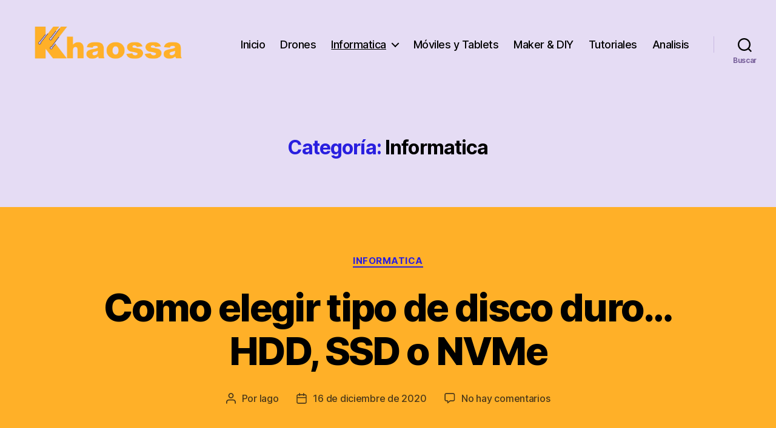

--- FILE ---
content_type: text/html; charset=utf-8
request_url: https://www.google.com/recaptcha/api2/aframe
body_size: 268
content:
<!DOCTYPE HTML><html><head><meta http-equiv="content-type" content="text/html; charset=UTF-8"></head><body><script nonce="s4vh7qWpYCxBgu08CRiJGA">/** Anti-fraud and anti-abuse applications only. See google.com/recaptcha */ try{var clients={'sodar':'https://pagead2.googlesyndication.com/pagead/sodar?'};window.addEventListener("message",function(a){try{if(a.source===window.parent){var b=JSON.parse(a.data);var c=clients[b['id']];if(c){var d=document.createElement('img');d.src=c+b['params']+'&rc='+(localStorage.getItem("rc::a")?sessionStorage.getItem("rc::b"):"");window.document.body.appendChild(d);sessionStorage.setItem("rc::e",parseInt(sessionStorage.getItem("rc::e")||0)+1);localStorage.setItem("rc::h",'1768618369374');}}}catch(b){}});window.parent.postMessage("_grecaptcha_ready", "*");}catch(b){}</script></body></html>